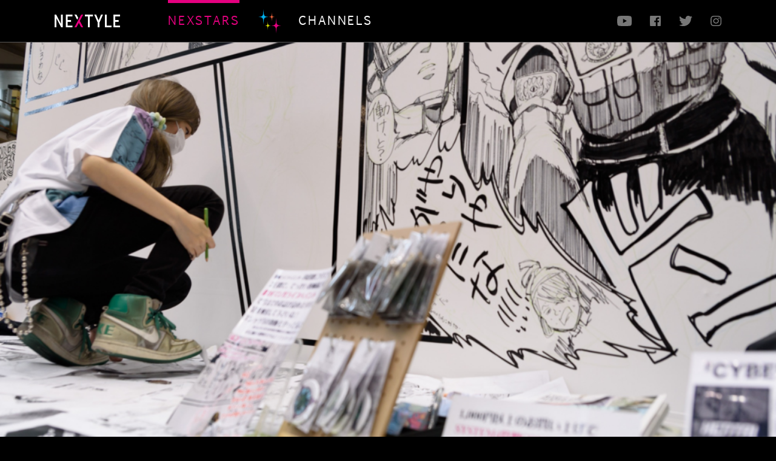

--- FILE ---
content_type: text/html; charset=UTF-8
request_url: https://nextyle.tv/nexstar/shinnosuke_uchida/
body_size: 7726
content:
<!DOCTYPE html>
<html lang="ja">
<head>
<meta charset="UTF-8">
<title>内田慎之介 -NEXTYLE-</title>
<meta http-equiv="X-UA-Compatible" content="IE=edge">
<meta name="viewport" content="width=device-width"/>
<meta name="format-detection" content="telephone=no">
<link rel="shortcut icon" href="/favicon.ico">
<link rel="apple-touch-icon" href="/img/xfavicon300.png.pagespeed.ic.nfQumCw5kQ.webp">
<link rel="stylesheet" href="/css/A.style.css,q20190827.pagespeed.cf.OrpnuD-50G.css">

<!-- Global site tag (gtag.js) - Google Analytics -->
<script async src="https://www.googletagmanager.com/gtag/js?id=UA-89376142-1"></script>
<script>window.dataLayer=window.dataLayer||[];function gtag(){dataLayer.push(arguments);}gtag('js',new Date());gtag('config','UA-89376142-1');</script>

<!-- This site is optimized with the Yoast SEO plugin v11.6 - https://yoast.com/wordpress/plugins/seo/ -->
<meta name="description" content="NEXTYLEでは、日々自分と向き合い、全力で夢の実現に向かって歩むアーティストやクリエイターのことをNEXSTARと呼んでいます。"/>
<link rel="canonical" href="https://nextyle.tv/nexstar/shinnosuke_uchida/"/>
<meta property="og:locale" content="ja_JP"/>
<meta property="og:type" content="article"/>
<meta property="og:title" content="内田慎之介 -NEXTYLE-"/>
<meta property="og:description" content="NEXTYLEでは、日々自分と向き合い、全力で夢の実現に向かって歩むアーティストやクリエイターのことをNEXSTARと呼んでいます。"/>
<meta property="og:url" content="https://nextyle.tv/nexstar/shinnosuke_uchida/"/>
<meta property="og:site_name" content="NEXTYLE"/>
<meta property="og:image" content="https://nextyle.tv/wp-content/uploads/2017/02/uchida_icon3-2.png"/>
<meta property="og:image:secure_url" content="https://nextyle.tv/wp-content/uploads/2017/02/uchida_icon3-2.png"/>
<meta property="og:image:width" content="1000"/>
<meta property="og:image:height" content="1000"/>
<meta name="twitter:card" content="summary_large_image"/>
<meta name="twitter:description" content="NEXTYLEでは、日々自分と向き合い、全力で夢の実現に向かって歩むアーティストやクリエイターのことをNEXSTARと呼んでいます。"/>
<meta name="twitter:title" content="内田慎之介 -NEXTYLE-"/>
<meta name="twitter:site" content="@nextyle_tv"/>
<meta name="twitter:image" content="https://nextyle.tv/wp-content/uploads/2017/02/uchida_icon3-2.png"/>
<meta name="twitter:creator" content="@nextyle_tv"/>
<script type='application/ld+json' class='yoast-schema-graph yoast-schema-graph--main'>{"@context":"https://schema.org","@graph":[{"@type":"WebSite","@id":"https://nextyle.tv/#website","url":"https://nextyle.tv/","name":"NEXTYLE","potentialAction":{"@type":"SearchAction","target":"https://nextyle.tv/?s={search_term_string}","query-input":"required name=search_term_string"}},{"@type":"ImageObject","@id":"https://nextyle.tv/nexstar/shinnosuke_uchida/#primaryimage","url":"https://nextyle.tv/wp-content/uploads/2017/02/uchida_icon3-2.png","width":1000,"height":1000},{"@type":"WebPage","@id":"https://nextyle.tv/nexstar/shinnosuke_uchida/#webpage","url":"https://nextyle.tv/nexstar/shinnosuke_uchida/","inLanguage":"ja","name":"\u5185\u7530\u614e\u4e4b\u4ecb -NEXTYLE-","isPartOf":{"@id":"https://nextyle.tv/#website"},"primaryImageOfPage":{"@id":"https://nextyle.tv/nexstar/shinnosuke_uchida/#primaryimage"},"datePublished":"2017-02-24T15:24:53+00:00","dateModified":"2019-08-13T05:27:41+00:00","description":"NEXTYLE\u3067\u306f\u3001\u65e5\u3005\u81ea\u5206\u3068\u5411\u304d\u5408\u3044\u3001\u5168\u529b\u3067\u5922\u306e\u5b9f\u73fe\u306b\u5411\u304b\u3063\u3066\u6b69\u3080\u30a2\u30fc\u30c6\u30a3\u30b9\u30c8\u3084\u30af\u30ea\u30a8\u30a4\u30bf\u30fc\u306e\u3053\u3068\u3092NEXSTAR\u3068\u547c\u3093\u3067\u3044\u307e\u3059\u3002"}]}</script>
<!-- / Yoast SEO plugin. -->

<link rel='dns-prefetch' href='//s.w.org'/>
		<script type="text/javascript">window._wpemojiSettings={"baseUrl":"https:\/\/s.w.org\/images\/core\/emoji\/12.0.0-1\/72x72\/","ext":".png","svgUrl":"https:\/\/s.w.org\/images\/core\/emoji\/12.0.0-1\/svg\/","svgExt":".svg","source":{"concatemoji":"https:\/\/nextyle.tv\/wp-includes\/js\/wp-emoji-release.min.js?ver=5.2.2"}};!function(a,b,c){function d(a,b){var c=String.fromCharCode;l.clearRect(0,0,k.width,k.height),l.fillText(c.apply(this,a),0,0);var d=k.toDataURL();l.clearRect(0,0,k.width,k.height),l.fillText(c.apply(this,b),0,0);var e=k.toDataURL();return d===e}function e(a){var b;if(!l||!l.fillText)return!1;switch(l.textBaseline="top",l.font="600 32px Arial",a){case"flag":return!(b=d([55356,56826,55356,56819],[55356,56826,8203,55356,56819]))&&(b=d([55356,57332,56128,56423,56128,56418,56128,56421,56128,56430,56128,56423,56128,56447],[55356,57332,8203,56128,56423,8203,56128,56418,8203,56128,56421,8203,56128,56430,8203,56128,56423,8203,56128,56447]),!b);case"emoji":return b=d([55357,56424,55356,57342,8205,55358,56605,8205,55357,56424,55356,57340],[55357,56424,55356,57342,8203,55358,56605,8203,55357,56424,55356,57340]),!b}return!1}function f(a){var c=b.createElement("script");c.src=a,c.defer=c.type="text/javascript",b.getElementsByTagName("head")[0].appendChild(c)}var g,h,i,j,k=b.createElement("canvas"),l=k.getContext&&k.getContext("2d");for(j=Array("flag","emoji"),c.supports={everything:!0,everythingExceptFlag:!0},i=0;i<j.length;i++)c.supports[j[i]]=e(j[i]),c.supports.everything=c.supports.everything&&c.supports[j[i]],"flag"!==j[i]&&(c.supports.everythingExceptFlag=c.supports.everythingExceptFlag&&c.supports[j[i]]);c.supports.everythingExceptFlag=c.supports.everythingExceptFlag&&!c.supports.flag,c.DOMReady=!1,c.readyCallback=function(){c.DOMReady=!0},c.supports.everything||(h=function(){c.readyCallback()},b.addEventListener?(b.addEventListener("DOMContentLoaded",h,!1),a.addEventListener("load",h,!1)):(a.attachEvent("onload",h),b.attachEvent("onreadystatechange",function(){"complete"===b.readyState&&c.readyCallback()})),g=c.source||{},g.concatemoji?f(g.concatemoji):g.wpemoji&&g.twemoji&&(f(g.twemoji),f(g.wpemoji)))}(window,document,window._wpemojiSettings);</script>
		<style type="text/css">img.wp-smiley,img.emoji{display:inline!important;border:none!important;box-shadow:none!important;height:1em!important;width:1em!important;margin:0 .07em!important;vertical-align:-.1em!important;background:none!important;padding:0!important}</style>
	<link rel='stylesheet' id='wp-block-library-css' href='https://nextyle.tv/wp-includes/css/dist/block-library/style.min.css?ver=5.2.2' type='text/css' media='all'/>
<link rel='https://api.w.org/' href='https://nextyle.tv/wp-json/'/>
<link rel="EditURI" type="application/rsd+xml" title="RSD" href="https://nextyle.tv/xmlrpc.php?rsd"/>
<link rel="wlwmanifest" type="application/wlwmanifest+xml" href="https://nextyle.tv/wp-includes/wlwmanifest.xml"/> 
<meta name="generator" content="WordPress 5.2.2"/>
<link rel='shortlink' href='https://nextyle.tv/?p=455'/>
<link rel="alternate" type="application/json+oembed" href="https://nextyle.tv/wp-json/oembed/1.0/embed?url=https%3A%2F%2Fnextyle.tv%2Fnexstar%2Fshinnosuke_uchida%2F"/>
<link rel="alternate" type="text/xml+oembed" href="https://nextyle.tv/wp-json/oembed/1.0/embed?url=https%3A%2F%2Fnextyle.tv%2Fnexstar%2Fshinnosuke_uchida%2F&#038;format=xml"/>
</head>
<body>
<div class="l-body">
	<header class="l-header">
		<div class="l-header__inner">
			<!-- ヘッダーロゴは、トップページのみh1／下層ページはaタグ -->

			<h1 class="header-logo"><a href="/"><img src="[data-uri]" srcset="/img/xlogo.png.pagespeed.ic.O5eJ3KKmF4.webp 1x, /img/xlogo,402x.png.pagespeed.ic.ADgeNh57rU.webp 2x" alt="NEXTYLE -ネクスタイル-"></a></h1>

			<a href="#" class="sp-menu-btn"><span>メニューを開く</span><span></span><span></span></a>
			<nav class="l-navi" aria-label="メインメニュー">
				<div class="globalnavi">
					<ul class="globalnavi-main">
												<li class="globalnavi-main__item sp-only"><a href="/">HOME</a></li>
						<li class="globalnavi-main__item is-current-pink"><a href="/nexstar/">NEXSTARS</a></li>
						<li class="globalnavi-main__item"><a href="/channel/">CHANNELS</a></li>
					</ul>
					<ul class="globalnavi-sns">
						<li class="globalnavi-sns__item globalnavi-sns__item--youtube"><a href="https://www.youtube.com/channel/UCoRwscB4sxGbDVzU3HSEcrg" target="_blank"><img src="/img/icon_youtube_sp.svg" class="change-img" alt="youtube"></a></li>
						<li class="globalnavi-sns__item globalnavi-sns__item--facebook"><a href="https://www.facebook.com/nextyle/" target="_blank"><img src="/img/icon_facebook_sp.svg" class="change-img" alt="facebook"></a></li>
						<li class="globalnavi-sns__item globalnavi-sns__item--twitter"><a href="https://twitter.com/nextyle_tv" target="_blank"><img src="/img/icon_twitter_sp.svg" class="change-img" alt="twitter"></a></li>
						<li class="globalnavi-sns__item globalnavi-sns__item--instagram"><a href="https://www.instagram.com/nextyle.tv/" target="_blank"><img src="/img/icon_instagram_sp.svg" class="change-img" alt="instagram"></a></li>
					</ul>
				</div>
			</nav>
		</div>
	</header><div class="content-4">
    <div class="eyecatch">
        <img src="https://nextyle.tv/wp-content/uploads/2018/09/uchida_TOP3.png" alt="">
    </div>
    <div class="l-wrapper">
        <div class="nexster-head">
                            <p class="cat-name cat-name--pink">Manga Live Painter</p>
                        <h1 class="list-title list-title--lg">内田慎之介</h1>
            <p class="list-info"></p>
        </div>

        <div class="nexster-main">
            <h2 class="heading-2 heading-2--pink heading-2--normal"><span>可能性を具現化させること その意識は自分を成長させる</span></h2>
            <div class="textbox textbox--pink textbox--type2">
                <div class="textbox__inner">
                    <p><strong>Manga Live Painter &#8211; 内田慎之介</strong></p>
<p>「マンガ家」から「マンガライブペインター」という独自の世界観を創造し、読者をオーディエンスという視点に誘う、まさに「体感するマンガ」を創り出した内田慎之介！その独創性はとどまることを知らない。先駆者として一歩を踏み出した内田慎之介はまさに道なき道を作り出すが故の産みの苦しみを味わっているのも事実である。パフォーマンスとして成立させる為の制作時間などそれらを作り出すレギュレーションそのものを作り出していかなければならない。それらの意識は日に日に高まる。クラブなどのイベントではボディペインターとしても表現の場を膨らませ、2Dでも3Dであっても内田慎之介が打ち出す世界観に全くのブレは無い。作品の世界観に生きる内田慎之介の脳内テンションに漲るエネルギーの素は自身の「経験」だ。全ての体験が作品のモチーフになっている。つまり自身の体験で感じた「その瞬間」をマンガライブパフォーマンスで全開に表現する。目の前の大きなボードに「マンガ」といった作品で描かれていく内田慎之介の「体験」はリアルでありマンガというバーチャルな世界観で映し出される。自身の感情がパネルに描かれたコマ枠の中に現れていく様子を見ていると、目の前の内田慎之介そのもののセリフであり、アクションに見えてくる。今では海外でもパフォーマンスを行うようになった内田慎之介。もちろん「ジャパンアニメーション」や「MANGA」が賑わう昨今では海外のフリークたちからは憧れの的。「マンガライブペインター」は新たなアーティストの表現手法としてはこれからどんどん出てくるだろう。そんな彼らを導いていくのも先駆者である内田慎之介の担うべき世界への一歩かもしれない。いつの日か世界大会としてマンガライブペインターたちが活躍し、それらの作品からアニメーション化やドラマ化さらには映画化、近年のアプローチであれば2.5次元化といったミュージカルなども夢ではなくなるであろう。その時、内田慎之介が担って来たチャレンジが「形」となった瞬間かもしれない。</p>
                </div>
            </div>
        </div>
    </div>
</div>
<!-- ▼▼ CHANNELS(青) ▼▼ -->
<div class="content-1">
    <div class="l-wrapper">
        <h2 class="heading-1"><img src="/img/hd_episodes.svg" alt="EPISODES"></h2>
        <div class="list-type-3 slick-theme-blue">
            <!-- ▼ loop ▼ -->
                            <a href="https://nextyle.tv/episode/uchida-episode002/" class="list-type-2__item list-type-2__item--sm">
                    <div class="list-type-2__image">
                        <img src="https://nextyle.tv/wp-content/uploads/2019/07/thumbnail_0104_32_Shinnosuke-Uchida_EP2.png" alt="">
                    </div>
                    <div class="overview list-type-2__main">
                        <div class="overview__head">
                                                            <p class="cat-name cat-name--blue">Episodes</p>
                                                        <p class="list-title">内田慎之介</p>
                        </div>
                        <p class="number-label number-label--blue">EPISODE002</p>
                        <div class="list-type-2__text">
                                                        <p>多くのライブペインターが存在する中、「マンガ」そのものをライブペイントで創り出すマンガライブペインター内田慎之介は、つい...</p>
                        </div>
                        <div class="list-info">
                            <p class="list-info__area"></p>
                            <p class="list-info__date">2018.09.21</p>
                        </div>
                    </div>
                </a>
                           <a href="https://nextyle.tv/episode/shinnosuke_uchida-episode001/" class="list-type-2__item list-type-2__item--sm">
                    <div class="list-type-2__image">
                        <img src="https://nextyle.tv/wp-content/uploads/2019/07/thumbnail_0105_32_Shinnosuke-Uchida_EP1.png" alt="">
                    </div>
                    <div class="overview list-type-2__main">
                        <div class="overview__head">
                                                            <p class="cat-name cat-name--blue">Episodes</p>
                                                        <p class="list-title">内田慎之介</p>
                        </div>
                        <p class="number-label number-label--blue">EPISODE001</p>
                        <div class="list-type-2__text">
                                                        <p>「初めて見た！と言われるのが嬉しい」と愛らしい笑顔で語ってくれたのは「マンガライブペインター」の内田慎之介だ。「見てもら...</p>
                        </div>
                        <div class="list-info">
                            <p class="list-info__area"></p>
                            <p class="list-info__date">2017.02.25</p>
                        </div>
                    </div>
                </a>
                        <!-- ▲ loop ▲ -->
        </div>
    </div>
</div>
<!-- ▲▲ CHANNELS(青) ▲▲ -->


	<div class="about">
		<div class="about__inner">
			<p class="about__heading"><img src="[data-uri]" srcset="/img/xlogo.png.pagespeed.ic.O5eJ3KKmF4.webp 1x, /img/xlogo,402x.png.pagespeed.ic.ADgeNh57rU.webp 2x" alt="NEXTYLE -ネクスタイル-"></p>
			<p class="about__text">自分創造メディア 「NEXTYLE」<br>NEXTYLEは時代を創造するグローバルクリエイターたちの「スタイル」を共有する空間。<br>NEXTYLE は、日々自分と向き合い、全力で夢の実現に向かって歩む<br class="pc-only">アーティストやクリエイターの満ち溢れる情熱にフォーカスを当て、<br class="pc-only">彼らの「今」、そしてこれからの「ビジョン」を映像コンテンツとして映し、ユーザーの皆さんに届けます。</p>
			<ul class="about__link">
				<li class="about__link__item"><a href="/nexstar/">NEXSTARS</a></li>
				<li class="about__link__item"><a href="/channel/">CHANNELS</a></li>
			</ul>
		</div>
		<a href="#top" class="pagetop"><img src="/img/icon_arrow_t_pink.svg" alt="ページ上部へ"></a>
	</div>
	<footer class="l-footer">
		<div class="l-footer__inner">
			<div class="footer-link">
				<ul class="footer-link__navi">
					<li class="footer-link__item">
						<a href="/privacy-policy/">PRIVACY POLICY</a>
					</li>
					<li class="footer-link__item">
						<a href="https://www.froi.jp/">運営会社</a>
					</li>
				</ul>
			</div>
			<p class="copyright">COPYRIGHT &copy; 2020 FROI All rights reserved.</p>
		</div>
	</footer>
</div>
<script src="/js/jquery-2.2.4.min.js.pagespeed.jm.pJg2D_p7ze.js"></script>
<script src="/js/slick.min.js+ofi.min.js+clipboard.min.js+common.js.pagespeed.jc.IvcCUXscio.js"></script><script>eval(mod_pagespeed_s1mKdTeuWx);</script>
<script>eval(mod_pagespeed_vTDhnUiCpj);</script>
<script>eval(mod_pagespeed_9eiHF$cf19);</script>
<script>eval(mod_pagespeed_OCyqVs7917);</script>
<script type='text/javascript' src='https://nextyle.tv/wp-includes/js/wp-embed.min.js?ver=5.2.2'></script>
</body>
</html>

--- FILE ---
content_type: text/css
request_url: https://nextyle.tv/css/A.style.css,q20190827.pagespeed.cf.OrpnuD-50G.css
body_size: 7321
content:
@font-face{font-family:'Euphemia-UCAS';src:url(../font/Euphemia-UCAS.ttf.woff) format("woff") , url(../font/Euphemia-UCAS.ttf.svg#Euphemia-UCAS) format("svg") , url(../font/Euphemia-UCAS.ttf.eot) , url(../font/Euphemia-UCAS.ttf.eot?#iefix) format("embedded-opentype");font-weight:normal;font-style:normal}html,body,div,span,applet,object,iframe,h1,h2,h3,h4,h5,h6,p,blockquote,pre,a,abbr,acronym,address,big,cite,code,del,dfn,em,img,ins,kbd,q,s,samp,small,strike,strong,sub,sup,tt,var,b,u,i,center,dl,dt,dd,ol,ul,li,fieldset,form,label,legend,table,caption,tbody,tfoot,thead,tr,th,td,article,aside,canvas,details,embed,figure,figcaption,footer,header,hgroup,menu,nav,output,ruby,section,summary,time,mark,audio,video{margin:0;padding:0;border:0;font-size:100%;font:inherit;vertical-align:baseline;-webkit-box-sizing:border-box;box-sizing:border-box}article,aside,details,figcaption,figure,footer,header,hgroup,menu,nav,section,main{display:block}body{line-height:1}ol,ul{list-style:none}blockquote,q{quotes:none}blockquote:before,blockquote:after,q:before,q:after{content:'';content:none}table{border-collapse:collapse;border-spacing:0}.text-align-center{text-align:center}.text-align-right{text-align:right}.display-block{display:block}.hidden{display:none!important;visibility:hidden}.clearfix:before,.clearfix:after{content:"";display:table}.clearfix:after{clear:both}.clear{clear:both}.sp-only{display:none!important}.sp-only-2{display:none!important}.pc-only{display:block!important}.pc-only-2{display:inline-block!important}.bold{font-weight:bold}.mb0{margin-bottom:0!important}html{font-size:62.5%}body{background:#000;color:#fff;font-family:"游ゴシック体","Yu Gothic",YuGothic,Hiragino\ Sans,"ヒラギノ角ゴシック",Hiragino\ Kaku\ Gothic\ ProN,"ヒラギノ角ゴ ProN W3","メイリオ",Meiryo,Osaka,"ＭＳ Ｐゴシック","MS PGothic",sans-serif;font-size:1.4rem}a{color:inherit;text-decoration:none}img{max-width:100%;height:auto}.l-body{padding-top:45px;overflow-x:hidden}.l-body.is-fixed{position:fixed;width:100%}.l-header{position:fixed;top:0;left:0;width:100%;height:45px;border-bottom:1px solid #555;z-index:2000;background:#000}.l-header__inner{width:100%;height:100%}.l-footer{background:#222;padding:24px 0 35px}.l-wrapper{position:relative;margin-left:auto;margin-right:auto;width:calc(100% - 30px)}.l-wrapper-pc{position:relative;margin-left:auto;margin-right:auto}.l-wrapper-sm{position:relative;margin-left:auto;margin-right:auto;width:calc(100% - 74px)}.l-flex-sb{max-width:680px;margin-left:auto;margin-right:auto}.l-col-3-2{margin-bottom:54px}.header-logo{display:block;position:absolute;top:50%;left:50%;-webkit-transform:translate(-50%,-50%);-ms-transform:translate(-50%,-50%);transform:translate(-50%,-50%);width: calc(215px / 2)}.header-logo a{display:block}.header-logo img{display:block}.globalnavi{font-size:2.0rem;font-family:"Euphemia-UCAS",sans-serif;letter-spacing:.14em;background:#000;width:100%;padding:40px 0 60px}.globalnavi-main__item{text-align:center;width:100%}.globalnavi-main__item a{display:block;padding:15px 0}.globalnavi-main__item.is-current-pink{color:#e4007f}.globalnavi-main__item.is-current-pink a:before{background:#e4007f}.globalnavi-main__item.is-current-blue{color:#00afec}.globalnavi-main__item.is-current-blue a:before{background:#00afec}.globalnavi-sns{display:-webkit-box;display:-ms-flexbox;display:flex;-webkit-box-pack:center;-ms-flex-pack:center;justify-content:center;padding-top:47px}.globalnavi-sns__item{margin:0 7px 0}.globalnavi-sns__item a{border-radius:50%;background:#fff;display:-webkit-box;display:-ms-flexbox;display:flex;-webkit-box-align:center;-ms-flex-align:center;align-items:center;-webkit-box-pack:center;-ms-flex-pack:center;justify-content:center;width:35px;height:35px;overflow:hidden;text-align:center}.globalnavi-sns__item img{width:16px}.globalnavi-sns__item--twitter img{width:18px}.globalnavi-sns__item--youtube img{width:18px}.footer-link{display:-webkit-box;display:-ms-flexbox;display:flex;-webkit-box-align:center;-ms-flex-align:center;align-items:center;-webkit-box-pack:justify;-ms-flex-pack:justify;justify-content:space-between;-ms-flex-wrap:wrap;flex-wrap:wrap}.footer-link__company{display:block;padding-left:25px;margin-bottom:16px}.footer-link__navi{display:-webkit-box;display:-ms-flexbox;display:flex;margin-bottom:16px}.footer-link__item{position:relative;text-align:center}.footer-link__item:not(:last-child):before {content:"";background:#555;width:1px;height:20px;display:block;position:absolute;top:0;right:0}.footer-link__item a{display:block;padding:3px 22px}.pagetop{position:absolute;top:24px;right:16px;display:block;width:21px;height:40px}.copyright{font-size:1.0rem;text-align:center;letter-spacing:.06em}.overview{background:#222;padding:17px 19px 20px;position:relative}.overview__head{display:-webkit-box;display:-ms-flexbox;display:flex;-webkit-box-align:center;-ms-flex-align:center;align-items:center;-webkit-box-pack:justify;-ms-flex-pack:justify;justify-content:space-between;padding:0 0 9px}.overview__head--left{-webkit-box-pack:start;-ms-flex-pack:start;justify-content:flex-start}.cat-name{font-size:1.0rem;letter-spacing:.04em;margin-right:1em}.cat-name--pink{color:#e4007f;text-shadow:transparent 0 0 0 , #e4007f 0 0 0}.cat-name--blue{color:#00afec;text-shadow:transparent 0 0 0 , #00afec 0 0 0}.cat-name--orange{color:#eb623b;text-shadow:transparent 0 0 0 , #eb623b 0 0 0}.cat-name--yellow{color:#d6de00;text-shadow:transparent 0 0 0 , #d6de00 0 0 0}.cat-name--bold{font-weight:bold;text-shadow:none}.list-title{font-size:1.25rem;line-height:1.4;font-weight:bold;letter-spacing:.02em}.list-title--sm{margin-top:10px;font-size:1.15rem}.list-title--xsm{margin-top:10px;font-size:1.15rem}.list-title--lg{font-size:1.8rem;padding:8px 0;letter-spacing:.1em}.list-title--mb{margin-bottom:5px}.list-title--wide{font-size:1.5rem}.number-label{padding:3px 10px 2px;text-align:right;font-weight:bold;font-size:1.15rem;letter-spacing:.08em;margin-bottom:8px;color:#222}.number-label--pink{background:#e4007f}.number-label--blue{background:#00afec}.number-label--orange{background:#eb623b}.number-label--yellow{background:#d6de00}.list-info{color:#777;font-size:1.0rem}.list-info:before,.list-info:after{content:"";display:table}.list-info:after{clear:both}.list-info__area{float:left}.list-info__date{float:right}.content-1{padding:70px 0 50px}.content-2{padding:37px 0 0}.content-3{padding:70px 0 50px}.content-4{margin-bottom:60px}.content-5{border-top:1px solid #777;padding:24px 0 0;margin-bottom:50px}.content-6{padding:45px 0 50px;margin-top:40px;border-top:1px solid #777}.heading-1{font-weight:bold;font-size:17vw;font-family:"Euphemia-UCAS",sans-serif;color:#000;margin-bottom:-2.6vw;width:100%}.heading-1 img{height:55px;display:block;margin-left:auto;margin-right:auto}.heading-1--first{margin-top:50px}.heading-1--lg{width:100vw;margin-left:-15px}.heading-1--sm img{width:auto;height:55px}.heading-2{font-family:"Euphemia-UCAS",sans-serif;font-weight:bold;font-size:2.2rem;letter-spacing:.14em;position:relative;margin-bottom:24px}.heading-2:before{content:"";width:calc(100vw - 15px);height:3px;position:absolute;top:50%;left:0;display:block;-webkit-transform:translateY(-50%);-ms-transform:translateY(-50%);transform:translateY(-50%)}.heading-2 span{display:inline-block;background:#000;position:relative;padding:0 .5em 0 .5em}.heading-2--normal{font-size:1.6rem;margin-bottom:20px}.heading-2--normal:before{width:100%}.heading-2--normal span{padding-left:0}.heading-2--yellow{color:#d6de00}.heading-2--yellow:before{background:#d6de00}.heading-2--pink{color:#e4007f}.heading-2--pink:before{background:#e4007f}.heading-3{font-weight:bold;font-size:2.0rem;text-align:center;letter-spacing:.1em;margin-bottom:30px}.heading-3:before{content:"";margin:0 .3em -.2em -.3em;display:inline-block;width:3px;height:50px;-webkit-transform:rotate(45deg);-ms-transform:rotate(45deg);transform:rotate(45deg)}.heading-3--blue{color:#00afec}.heading-3--blue:before{background:#00afec}.heading-4{color:#fff;margin-bottom:15px}.heading-4__en{font-size:1.0rem;text-shadow:transparent 0 0 0 , rgba(255,255,255,.7) 0 0 0;margin-bottom:10px;letter-spacing:.08em;display:block}.heading-4__jp{font-size:1.8rem;font-weight:bold;letter-spacing:.1em}.heading-5{font-size:1.4rem;font-weight:bold;letter-spacing:.04em;margin-bottom:11px;padding-top:10px}.heading-6{position:relative;font-weight:bold;font-size:2.0rem;line-height:1.5;text-align:center;letter-spacing:.1em;margin-bottom:0}.button-blue{background-image:-webkit-gradient(linear,left top,right top,from(transparent),to(rgba(0,222,0,.5)));background-image:-webkit-linear-gradient(left,transparent,rgba(0,222,0,.5));background-image:-o-linear-gradient(left,transparent,rgba(0,222,0,.5));background-image:linear-gradient(90deg,transparent,rgba(0,222,0,.5));background-color:#00afec;width:240px;height:45px;display:-webkit-box;display:-ms-flexbox;display:flex;-webkit-box-align:center;-ms-flex-align:center;align-items:center;-webkit-box-pack:center;-ms-flex-pack:center;justify-content:center;font-size:1.25rem;font-weight:bold;margin-left:auto;margin-right:auto}.button-blue--mt{margin-top:30px}.textbox{text-shadow:transparent 0 0 0 , rgba(255,255,255,.7) 0 0 0;position:relative}.textbox:before{content:"";display:block;position:absolute;top:0;left:0;width:100%;height:100%}.textbox--orange:before{background-image:-webkit-gradient(linear,left top,right top,from(transparent),to(rgba(214,222,0,.5)));background-image:-webkit-linear-gradient(left,transparent,rgba(214,222,0,.5));background-image:-o-linear-gradient(left,transparent,rgba(214,222,0,.5));background-image:linear-gradient(90deg,transparent,rgba(214,222,0,.5));background-color:#eb623b}.textbox--green:before{background-image:-webkit-gradient(linear,left top,right top,from(transparent),to(rgba(0,175,236,.5)));background-image:-webkit-linear-gradient(left,transparent,rgba(0,175,236,.5));background-image:-o-linear-gradient(left,transparent,rgba(0,175,236,.5));background-image:linear-gradient(90deg,transparent,rgba(0,175,236,.5));background-color:#d6de00}.textbox--blue:before{background-image:-webkit-gradient(linear,left top,right top,from(transparent),to(rgba(0,222,0,.5)));background-image:-webkit-linear-gradient(left,transparent,rgba(0,222,0,.5));background-image:-o-linear-gradient(left,transparent,rgba(0,222,0,.5));background-image:linear-gradient(90deg,transparent,rgba(0,222,0,.5));background-color:#00afec}.textbox--pink:before{background-image:-webkit-gradient(linear,left top,right top,from(transparent),to(rgba(214,222,0,.5)));background-image:-webkit-linear-gradient(left,transparent,rgba(214,222,0,.5));background-image:-o-linear-gradient(left,transparent,rgba(214,222,0,.5));background-image:linear-gradient(90deg,transparent,rgba(214,222,0,.5));background-color:#e4007f}.textbox__inner{position:relative}.textbox--type1{font-size:1.35rem;line-height:2.4;padding:24px 26px 30px;margin:-65px 0 40px}.textbox--type2{padding:16px 20px;font-size:1.2rem;line-height:2.4;letter-spacing:.06em}.textbox a{text-decoration:underline}.textbox a:hover{text-decoration:none}.list-type-1__item{position:relative;display:block}.list-type-1__image{overflow:hidden;position:relative}.list-type-1__main{width:calc(100% - 30px);margin:-15px auto 0}.list-type-1__text{font-size:1.15rem;letter-spacing:.06em;line-height:1.6;margin-bottom:9px}.list-type-2 .slick-list{overflow:visible}.list-type-2__item{width:calc(100vw - 55px);padding:0 10px;display:block}.list-type-2__image{overflow:hidden;position:relative}.list-type-2__text{font-size:1.15rem;letter-spacing:.06em;line-height:1.6;margin-bottom:7px}.list-type-3{margin-left:auto;margin-right:auto}.list-type-3 .slick-list{overflow:visible}.list-type-4{width:calc(100% - 45px);margin-left:auto;margin-right:auto}.list-type-4--pc-flex{display:-webkit-box;display:-ms-flexbox;display:flex;-ms-flex-wrap:wrap;flex-wrap:wrap}.list-type-4__item{display:block;margin-bottom:10px}.list-type-4__item--lg{margin-bottom:30px}.list-type-4__head{display:-webkit-box;display:-ms-flexbox;display:flex;background:#222;margin-bottom:5px}.list-type-4__head--white{background:#fff;color:#000}.list-type-4__image{width:48.4%}.list-type-4__image img{display:block}.list-type-4__overview{width:51.6%;display:-webkit-box;display:-ms-flexbox;display:flex;-webkit-box-align:start;-ms-flex-align:start;align-items:flex-start;-webkit-box-pack:center;-ms-flex-pack:center;justify-content:center;-webkit-box-orient:vertical;-webkit-box-direction:normal;-ms-flex-direction:column;flex-direction:column;padding:10px}.list-type-4__main{background:#222;padding:10px}.list-type-4__main--no-bg{background:none}.list-type-4__text{font-size:1.0rem;line-height:1.3;letter-spacing:.08em;margin-bottom:8px}.list-type-1col{display:-webkit-box;display:-ms-flexbox;display:flex;-webkit-box-pack:center;-ms-flex-pack:center;justify-content:center}.about{position:relative;border-top:1px solid #555;padding:30px 0 22px}.about__heading{text-align:center;margin-bottom:22px}.about__heading img{width:108px}.about__inner{width:calc(100% - 50px);color:#999;margin:0 auto}.about__text{font-size:1.2rem;line-height:1.9;letter-spacing:.08em;margin-bottom:13px}.about__link{display:-webkit-box;display:-ms-flexbox;display:flex;width:calc(100vw - 10px);margin-left:-20px}.about__link__item{text-align:center;width:50%;color:#fff;font-family:"Euphemia-UCAS",sans-serif;font-size:2.0rem;letter-spacing:.14em;position:relative}.about__link__item a{display:block;padding:15px 0}.about__link__item:not(:last-child):after {position:absolute;top:50%;right:0;-webkit-transform:translate(50%,-50%);-ms-transform:translate(50%,-50%);transform:translate(50%,-50%);content:"";display:block;width:38px;height:40px;background: url(../img/icon_bright.png) no-repeat center/contain}.nexster-list{position:relative;margin-bottom:51px}.nexster-list__cel{margin-bottom:15px}.nexster-list__heading{width:100%;height:100px;display:-webkit-box;display:-ms-flexbox;display:flex;-webkit-box-align:center;-ms-flex-align:center;align-items:center;-webkit-box-pack:center;-ms-flex-pack:center;justify-content:center;opacity:.9}.nexster-list__heading img{height:35px}.nexster-list__heading--orange{background-image:-webkit-gradient(linear,left top,right top,from(transparent),to(rgba(214,222,0,.5)));background-image:-webkit-linear-gradient(left,transparent,rgba(214,222,0,.5));background-image:-o-linear-gradient(left,transparent,rgba(214,222,0,.5));background-image:linear-gradient(90deg,transparent,rgba(214,222,0,.5));background-color:#eb623b}.nexster-list__heading--green{background-image:-webkit-gradient(linear,left top,right top,from(transparent),to(rgba(0,175,236,.5)));background-image:-webkit-linear-gradient(left,transparent,rgba(0,175,236,.5));background-image:-o-linear-gradient(left,transparent,rgba(0,175,236,.5));background-image:linear-gradient(90deg,transparent,rgba(0,175,236,.5));background-color:#d6de00}.nexster-list__heading--blue{background-image:-webkit-gradient(linear,left top,right top,from(transparent),to(rgba(0,222,0,.5)));background-image:-webkit-linear-gradient(left,transparent,rgba(0,222,0,.5));background-image:-o-linear-gradient(left,transparent,rgba(0,222,0,.5));background-image:linear-gradient(90deg,transparent,rgba(0,222,0,.5));background-color:#00afec}.nexster-list__heading--pink{background-image:-webkit-gradient(linear,left top,right top,from(transparent),to(rgba(214,222,0,.5)));background-image:-webkit-linear-gradient(left,transparent,rgba(214,222,0,.5));background-image:-o-linear-gradient(left,transparent,rgba(214,222,0,.5));background-image:linear-gradient(90deg,transparent,rgba(214,222,0,.5));background-color:#e4007f}.nexster-list__front{display:-webkit-box;display:-ms-flexbox;display:flex;background:#fff;color:#000}.nexster-list__item{position:relative;display:block}.nexster-list__image{width:42%}.nexster-list__image img{display:block}.nexster-list__main{width:58%;display:-webkit-box;display:-ms-flexbox;display:flex;-webkit-box-orient:vertical;-webkit-box-direction:normal;-ms-flex-direction:column;flex-direction:column;-webkit-box-pack:center;-ms-flex-pack:center;justify-content:center;padding:10px 13px}.nexster-list__detail{position:absolute;top:0;left:0;width:100%;height:100%;background:#fff;color:#000;opacity:0;-webkit-transition:.3s;-o-transition:.3s;transition:.3s}.eyecatch{position:relative;display:block}.eyecatch>img{display:block;width:100%}.eyecatch--channeltop{overflow:hidden;height:56.25vw}.eyecatch--channeltop img{width:100%;height:100%;-o-object-fit:cover;object-fit:cover;font-family:'object-fit: cover;'}.eyecatch--channelview{margin-bottom:14px}.eyecatch--youtube{position:relative}.eyecatch--youtube:before{content:"";width:100%;padding-top:56.25%;display:block}.eyecatch--youtube iframe{position:absolute;top:0;left:0;width:100%;height:100%}.sns-share{padding-top:24px;display:-webkit-box;display:-ms-flexbox;display:flex;-webkit-box-align:center;-ms-flex-align:center;align-items:center;-webkit-box-pack:end;-ms-flex-pack:end;justify-content:flex-end}.sns-share__item{position:relative;margin-left:25px}.sns-share__item--facebook img{width:24px}.sns-share__item--twitter img{width:28px}.sns-share__item--copy button{border:none;background:none;width:auto;padding:0;outline:none;cursor:pointer}.sns-share__item--copy img{width:21px}.js-copy-finish{display:none;position:absolute;top:40px;right:-12px;width:165px;padding:5px 0;text-align:center;color:#777;border:1px solid #777;border-radius:3px}.js-copy-finish:before,.js-copy-finish:after{content:"";display:block;width:0;height:0;position:absolute;top:-8px;right:16px;border-left:6px solid transparent;border-right:6px solid transparent}.js-copy-finish:before{border-bottom:8px solid #777}.js-copy-finish:after{border-bottom:8px solid #222;margin-top:2px}.nexster-head{padding:46px 0 35px}.lead{position:relative;background: url(../img/bg_hd_channels_sp.jpg) no-repeat center/cover;text-align:center;position:relative;padding:27px 0 32px;margin-bottom:50px}.lead:before,.lead:after{position:absolute;top:50%;left:50%;-webkit-transform:translate(-50%,-50%);-ms-transform:translate(-50%,-50%);transform:translate(-50%,-50%);content:"";display:block}.lead:before{border-top:1px solid #fff;border-bottom:1px solid #fff;width:calc(100% - 42px);height:calc(100% - 22px)}.lead:after{border-left:1px solid #fff;border-right:1px solid #fff;width:calc(100% - 22px);height:calc(100% - 42px)}.lead__heading{font-size:1.8rem;line-height:2;letter-spacing:.12em;font-weight:bold;margin-bottom:3px;text-shadow:transparent 0 0 0 , rgba(255,255,255,.7) 0 0 0}.lead__text{font-size:1.2rem;line-height:2.1;letter-spacing:.08em}.channel-logo{width:95px;display:block;position:relative;margin:0 auto 18px}.channel-logo img{width:100%;display:block}.paging{text-align:center;color:#00afec;margin:10px 0 50px;position:relative}.paging .page-numbers{width:30px;height:30px;border-radius:50%;display:-webkit-inline-box;display:-ms-inline-flexbox;display:inline-flex;-webkit-box-align:center;-ms-flex-align:center;align-items:center;-webkit-box-pack:center;-ms-flex-pack:center;justify-content:center;font-size:1.5rem;font-weight:bold;margin:0 1px}.paging .page-numbers.current{background:#00afec;color:#fff}.paging .page-numbers.prev,.paging .page-numbers.next{border:2px solid #00afec;position:absolute;top:0}.paging .page-numbers.prev img,.paging .page-numbers.next img{width:15px;display:block}.paging .page-numbers.prev{left:10px}.paging .page-numbers.next{right:10px}.channel-overview{margin:0 0 62px;background:#222;padding:24px 20px 40px}.channel-overview__content{padding:8px 0 30px;font-size:1.2rem;line-height:2.4;letter-spacing:.06em}.channel-overview__content a{text-decoration:underline}.channel-overview__content a:hover{text-decoration:none}.privacypolicy{background:#222;padding:24px 20px 18px;margin:15px 0 30px;color:#999}.privacypolicy__item{margin-bottom:28px}.privacypolicy__item:last-child{margin-bottom:0}.privacypolicy__text{font-size:1.2rem;line-height:2.4;letter-spacing:.06em}.privacypolicy__text ul li{padding-left:2em;text-indent:-1em}.privacypolicy__text ul li:before{content:"・"}.privacypolicy__indent{display:block;padding-left:1em}.notfound{text-align:center;padding:148px 0}.notfound__heading{margin-bottom:10px}.notfound__heading img{height:39px}.notfound__text-1{font-size:1.5rem;line-height:2;font-weight:bold;margin-bottom:-4px;letter-spacing:.1em}.notfound__text-2{font-size:1.15rem;line-height:2.45;letter-spacing:.08em;margin-bottom:30px;text-shadow:transparent 0 0 0 , rgba(255,255,255,.7) 0 0 0}.notfound__link{text-decoration:underline;font-size:1.2rem;text-shadow:transparent 0 0 0 , rgba(255,255,255,.7) 0 0 0}.notfound__link:hover{text-decoration:none}.the_content{font-size:1.4rem;line-height:2;letter-spacing:.05em}.the_content a{color:#e1007f;text-decoration:underline}.the_content a:hover{text-decoration:none}.the_content h2{font-size:2.2rem;line-height:1.5;letter-spacing:.1em;margin-top:54px;margin-bottom:12px}.the_content h3{font-size:1.6rem;line-height:1.5;letter-spacing:.1em;margin-top:30px;margin-bottom:15px}.the_content img{width:100%;height:auto;margin-bottom:20px}.the_content strong{font-weight:bold}.the_content i,.the_content em{font-style:italic}.the_content ul li{padding-left:10px;text-indent:-10px}.the_content ul li:before{content:"";display:inline-block;width:5px;height:5px;background:#e4007f;border-radius:50%;vertical-align:middle;margin:0 5px 3px 0}.the_content ol{counter-reset:item;list-style-position:inside}.the_content ol li{position:relative;padding-left:1.5em}.the_content ol li:before{position:absolute;top:0;left:0;display:inline-block;counter-increment:item;content:counter(item) ".";padding-right:.5em;font-weight:500;font-family:"Euphemia-UCAS",sans-serif}.slick-slider{position:relative;display:block;-webkit-box-sizing:border-box;box-sizing:border-box;-webkit-user-select:auto;-moz-user-select:auto;-ms-user-select:auto;user-select:auto;-ms-touch-action:pan-y;touch-action:pan-y;-webkit-tap-highlight-color:transparent;outline:none;padding-bottom:38px}.slick-list{position:relative;overflow:hidden;display:block;margin:0;padding:0}.slick-list:focus{outline:none}.slick-list.dragging{cursor:pointer;cursor:hand}.slick-slider .slick-track,.slick-slider .slick-list{-webkit-transform:translate3d(0,0,0);-ms-transform:translate3d(0,0,0);transform:translate3d(0,0,0)}.slick-track{position:relative;left:0;top:0;display:block;margin-left:auto;margin-right:auto}.slick-track:before,.slick-track:after{content:"";display:table}.slick-track:after{clear:both}.slick-loading .slick-track{visibility:hidden}.slick-slide{float:left;height:100%;min-height:1px;outline:none;display:none}[dir="rtl"] .slick-slide{float:right}.slick-slide img{display:block}.slick-slide.slick-loading img{display:none}.slick-slide.dragging img{pointer-events:none}.slick-initialized .slick-slide{display:block}.slick-loading .slick-slide{visibility:hidden}.slick-vertical .slick-slide{display:block;height:auto;border:1px solid transparent}.slick-arrow.slick-hidden{display:none}.slick-prev,.slick-next{position:absolute;display:block;width:40px;height:20px;line-height:0;font-size:0;cursor:pointer;background:transparent;color:transparent;bottom:0;padding:0;border:none;outline:none;z-index:100;margin-top:-30px}.slick-prev:hover,.slick-next:hover{outline:none;opacity:1}.slick-prev{left:50%;-webkit-transform:translateX(-200%);-ms-transform:translateX(-200%);transform:translateX(-200%)}.slick-theme-pink .slick-prev{background: url(../img/icon_arrow_l_pink.svg) no-repeat center/contain}.slick-theme-blue .slick-prev{background: url(../img/icon_arrow_l_blue.svg) no-repeat center/contain}.slick-theme-orange .slick-prev{background: url(../img/icon_arrow_l_orange.svg) no-repeat center/contain}.slick-theme-arrow-side .slick-prev{left:24px;-webkit-transform:translateX(0%);-ms-transform:translateX(0%);transform:translateX(0%)}.slick-next{right:50%;-webkit-transform:translateX(200%);-ms-transform:translateX(200%);transform:translateX(200%)}.slick-theme-pink .slick-next{background: url(../img/icon_arrow_r_pink.svg) no-repeat center/contain}.slick-theme-blue .slick-next{background: url(../img/icon_arrow_r_blue.svg) no-repeat center/contain}.slick-theme-orange .slick-next{background: url(../img/icon_arrow_r_orange.svg) no-repeat center/contain}.slick-theme-arrow-side .slick-next{right:24px;-webkit-transform:translateX(0%);-ms-transform:translateX(0%);transform:translateX(0%)}.slick-dots{position:absolute;bottom:0;left:50%;-webkit-transform:translate(-50%);-ms-transform:translate(-50%);transform:translate(-50%);list-style:none;display:-webkit-box!important;display:-ms-flexbox!important;display:flex!important;-webkit-box-pack:center;-ms-flex-pack:center;justify-content:center;text-align:center;padding:0;margin:0 0 0;width:calc(100% - 176px)}.slick-dots li{position:relative;display:inline-block;height:5px;width: calc((100% - 20px) / 5);margin:0 2px;padding:0;cursor:pointer;border:1px solid #fff}.slick-dots li button{border:0;background:transparent;display:block;height:100%;width:100%;outline:none;line-height:0;font-size:0;color:transparent;padding:0;cursor:pointer}.slick-dots li button:hover,.slick-dots li button:focus{outline:none}.slick-theme-pink .slick-dots li.slick-active{border:1px solid #e4007f;background:#e4007f}@media screen and (min-width:737px){.l-body{padding-top:70px}.l-header{height:auto}.l-header__inner{display:-webkit-box;display:-ms-flexbox;display:flex;-webkit-box-align:center;-ms-flex-align:center;align-items:center;-webkit-box-pack:justify;-ms-flex-pack:justify;justify-content:space-between;max-width:1100px;width:calc(100% - 40px);margin-left:auto;margin-right:auto}.l-navi{width:calc(100% - 187px)}.l-footer{padding:16px 0}.l-footer__inner{display:-webkit-box;display:-ms-flexbox;display:flex;-webkit-box-pack:justify;-ms-flex-pack:justify;justify-content:space-between;-webkit-box-align:center;-ms-flex-align:center;align-items:center;max-width:940px;padding:0 20px;margin-left:auto;margin-right:auto}.l-wrapper{max-width:1100px}.l-wrapper-pc{width:calc(100% - 30px);max-width:1100px}.l-wrapper-sm{max-width:1100px}.header-logo{position:static;-webkit-transform:translate(0,0);-ms-transform:translate(0,0);transform:translate(0,0)}.sp-menu-btn{display:none}.globalnavi{padding:0;display:-webkit-box;display:-ms-flexbox;display:flex;-webkit-box-pack:justify;-ms-flex-pack:justify;justify-content:space-between}.globalnavi-main{display:-webkit-box;display:-ms-flexbox;display:flex}.globalnavi-main__item{position:relative;width:auto}.globalnavi-main__item a{width:auto;height:100%;padding:23px 0 26px;display:-webkit-box;display:-ms-flexbox;display:flex;-webkit-box-align:center;-ms-flex-align:center;align-items:center;-webkit-box-pack:center;-ms-flex-pack:center;justify-content:center}.globalnavi-main__item a:hover{opacity:1}.globalnavi-main__item{}.globalnavi-main__item:not(:last-child) {padding-right:69px;margin-right:28px}.globalnavi-main__item:not(:last-child):after {position:absolute;top:50%;right:0;-webkit-transform:translateY(-50%);-ms-transform:translateY(-50%);transform:translateY(-50%);content:"";display:block;width:38px;height:40px;background: url(../img/icon_bright.png) no-repeat center/contain}.globalnavi-main__item.is-current-pink,.globalnavi-main__item.is-current-blue{position:relative}.globalnavi-main__item.is-current-pink a,.globalnavi-main__item.is-current-blue a{position:relative}.globalnavi-main__item.is-current-pink a:before,.globalnavi-main__item.is-current-blue a:before{content:"";width:100%;height:5px;position:absolute;top:0;left:0}.globalnavi-sns{padding-top:0}.globalnavi-sns__item{margin:0 0 0 30px}.globalnavi-sns__item a{background:none;width:100%;height:100%;width:auto;height:100%}.globalnavi-sns__item a:hover{opacity:1}.globalnavi-sns__item img{width:auto}.footer-link{font-size:1.2rem}.footer-link__company{padding-left:0;margin-bottom:0;margin-right:20px}.footer-link__navi{margin-bottom:0}.footer-link__item a{padding:3px 18px;letter-spacing:.06em}.footer-link__item a:hover{opacity:1}.pagetop{width:31px;height:70px;top:50px;right:40px}.pagetop:hover{opacity:1}.copyright{font-size:1.2rem}.overview{padding:28px 30px 28px}.overview--wide{display:-webkit-box;display:-ms-flexbox;display:flex;max-width:920px;width:calc(100% - 40px);padding:0}.overview--wide__head{border-right:1px solid #000;width:41.4%;padding:30px 40px}.overview--wide__main{width:calc(58.6% - 1px);padding:30px 40px 40px;display:-webkit-box;display:-ms-flexbox;display:flex;-webkit-box-orient:vertical;-webkit-box-direction:normal;-ms-flex-direction:column;flex-direction:column;-webkit-box-pack:justify;-ms-flex-pack:justify;justify-content:space-between}.overview__head{display:block}.overview__head--left{padding-bottom:0}.cat-name{font-size:1.3rem;letter-spacing:.08em;margin-bottom:10px}.cat-name--pc-sm{font-size:1.2rem}.cat-name--wide{margin-bottom:8px}.list-title{font-size:1.7rem;margin-bottom:8px}.list-title--sm{margin-top:0;font-size:1.7rem}.list-title--xsm{margin-top:0;font-size:1.3rem}.list-title--lg{font-size:3.0rem;padding:2px 0}.list-title--mb{margin-bottom:20px}.list-title--wide{font-size:2.0rem;margin-bottom:12px}.number-label{font-size:1.3rem;padding:3px 7px 2px}.number-label:not(:last-child) {margin-bottom:10px}.list-info{font-size:1.2rem;letter-spacing:.04em}.content-1{padding:120px 0 100px}.content-2{padding:77px 0 50px}.content-3{padding:45px 0 100px}.content-4{margin-bottom:125px}.content-5{padding-top:50px;margin-bottom:100px}.content-6{margin-top:210px;padding:95px 0 100px}.heading-1 img{height:auto;max-height:182px;width:100%}.heading-1--first{margin-top:95px}.heading-1--lg{width:100%;margin-left:0}.heading-1--sm img{height:179px}.heading-2{font-size:2.4rem;margin-bottom:40px;letter-spacing:.15em}.heading-2:before{width:100%}.heading-2 span{padding:0 1em 0 0}.heading-2--normal{letter-spacing:.1em}.heading-3{font-size:4.0rem;margin-bottom:56px}.heading-3:before{width:5px;height:100px;margin:0 .3em -.3em -.3em}.heading-4{margin-bottom:30px}.heading-4__en{font-size:1.3rem;margin-bottom:20px}.heading-4__jp{font-size:3.0rem}.heading-5{font-size:2.0rem;padding-top:18px}.heading-6{font-size:3.8rem;text-align:left;margin-bottom:8px}.button-blue--mt{margin-top:40px}.button-blue{font-size:1.7rem;width:346px;height:60px}.button-blue:hover{opacity:1}.textbox--type1{margin:-130px auto 100px;width:calc(100% - 160px);font-size:1.6rem;line-height:2.375;padding:40px 40px 57px;letter-spacing:.06em;display:-webkit-box;display:-ms-flexbox;display:flex}.textbox--type1__main{width:calc(100% - 160px);padding:18px 0 0 40px}.textbox--type2{font-size:1.6rem;padding:38px 50px;line-height:2.42}.list-type-1{max-width:1102px;width:calc(100% - 40px);margin:0 auto;padding-top:30px}.list-type-1 .slick-list{overflow:visible}.list-type-1__item{margin:0 29px;position:relative;overflow:hidden}.list-type-1__item::before{position:absolute;top:50%;left:50%;z-index:2;display:block;content:'';width:0;height:0;background:rgba(255,255,255,.2);border-radius:100%;-webkit-transform:translate(-50%,-50%);-ms-transform:translate(-50%,-50%);transform:translate(-50%,-50%);opacity:0}.list-type-1__item:hover::before{-webkit-animation:circle .75s;animation:circle .75s}.list-type-1__item:hover .list-type-1__image::after{-webkit-transform-origin:left top;-ms-transform-origin:left top;transform-origin:left top;-webkit-transform:skewY(-10deg) scale(1,1);-ms-transform:skewY(-10deg) scale(1,1);transform:skewY(-10deg) scale(1,1)}.list-type-1__item:hover .overview>*{opacity:1}.list-type-1__main{margin:-30px auto 0}.list-type-1__text{font-size:1.4rem;line-height:1.714285;letter-spacing:0;margin-bottom:20px}.list-type-2__item{width:550px;padding:0 15px;position:relative;overflow:hidden}.list-type-2__item::before{position:absolute;top:50%;left:50%;z-index:2;display:block;content:'';width:0;height:0;background:rgba(255,255,255,.2);border-radius:100%;-webkit-transform:translate(-50%,-50%);-ms-transform:translate(-50%,-50%);transform:translate(-50%,-50%);opacity:0}.list-type-2__item:hover::before{-webkit-animation:circle .75s;animation:circle .75s}.list-type-2__item:hover .list-type-2__image::after{-webkit-transform-origin:left top;-ms-transform-origin:left top;transform-origin:left top;-webkit-transform:skewY(-10deg) scale(1,1);-ms-transform:skewY(-10deg) scale(1,1);transform:skewY(-10deg) scale(1,1)}.list-type-2__item:hover .overview>*{opacity:1}.list-type-2__item--sm{width:376px}.list-type-2__text{font-size:1.2rem;line-height:1.67;letter-spacing:0;margin-bottom:12px}.list-type-3{width:752px}.list-type-4{width:100%}.list-type-4__item{position:relative;overflow:hidden;margin-bottom:26px}.list-type-4__item::before{position:absolute;top:50%;left:50%;z-index:2;display:block;content:'';width:0;height:0;background:rgba(255,255,255,.2);border-radius:100%;-webkit-transform:translate(-50%,-50%);-ms-transform:translate(-50%,-50%);transform:translate(-50%,-50%);opacity:0}.list-type-4__item:hover::before{-webkit-animation:circle .75s;animation:circle .75s}.list-type-4__item:hover .list-type-4__image::after{-webkit-transform-origin:left top;-ms-transform-origin:left top;transform-origin:left top;-webkit-transform:skewY(-10deg) scale(1,1);-ms-transform:skewY(-10deg) scale(1,1);transform:skewY(-10deg) scale(1,1)}.list-type-4__item:hover .list-type-4__overview,.list-type-4__item:hover .list-type-4__main{opacity:1}.list-type-4__item--lg{}.list-type-4__item--lg:nth-child(even) .list-type-4__head {-webkit-box-orient:horizontal;-webkit-box-direction:reverse;-ms-flex-direction:row-reverse;flex-direction:row-reverse}.list-type-4__item--vertical{width:346px;margin-right:31px;margin-bottom:25px}.list-type-4__item--vertical .list-type-4__head{display:block}.list-type-4__item--vertical .list-type-4__image{width:100%}.list-type-4__item--vertical .list-type-4__overview{width:100%;padding-top:30px;padding-bottom:20px}.list-type-4__item--vertical .list-type-4__main{margin-top:10px}.list-type-4__image{width:53.5%;overflow:hidden;position:relative}.list-type-4__image--sm{width:45.5%}.list-type-4__overview{width:46.5%;padding:10px 30px}.list-type-4__overview--sm{width:54.5%;padding:10px 20px 0}.list-type-4__main--inner{padding:0;width:100%}.list-type-4__main--no-bg{padding:10px 20px 0}.list-type-4__text{font-size:1.2rem;line-height:1.66667;letter-spacing:.04em}.about{text-align:center;padding:50px 0 48px}.about__heading{margin-bottom:30px}.about__text{font-size:1.4rem;line-height:2.3;margin-bottom:32px}.about__link{-webkit-box-pack:center;-ms-flex-pack:center;justify-content:center}.about__link__item{width:auto}.about__link__item a{width:auto;height:100%;padding:10px 50px 10px;display:-webkit-box;display:-ms-flexbox;display:flex;-webkit-box-align:center;-ms-flex-align:center;align-items:center;-webkit-box-pack:center;-ms-flex-pack:center;justify-content:center}.about__link__item a:hover{opacity:1}.nexster-list{margin-bottom:100px;display:-webkit-box;display:-ms-flexbox;display:flex;-ms-flex-wrap:wrap;flex-wrap:wrap;width: calc(100% + 25px)}.nexster-list__cel{width:200px;height:287px;margin-right:25px;margin-bottom:30px}.nexster-list__dummy{width:200px;margin-right:25px}.nexster-list__heading img{height:auto}.nexster-list__front{width:100%;height:100%;display:block}.nexster-list__image{width:100%;height:200px}.nexster-list__main{width:100%;height:87px;padding:10px 24px;background-color:#fff;-webkit-transform:translate3d(0,0,1px);transform:translate3d(0,0,1px)}.nexster-list__detail{font-size:1.5rem;line-height:1.66667;font-weight:bold;letter-spacing:.04em;color:#e4007f;padding:20px;display:-webkit-box;display:-ms-flexbox;display:flex;-webkit-box-align:center;-ms-flex-align:center;align-items:center;-webkit-box-pack:center;-ms-flex-pack:center;justify-content:center}.nexster-list__detail:hover{opacity:1}.eyecatch--channeltop{width:calc(100% - 60px);height:auto;margin:30px auto 0}.eyecatch--channeltop:before{content:"";display:block;padding-top:56.25%}.eyecatch--channeltop img{position:absolute;top:50%;left:50%;-webkit-transform:translate(-50%,-50%);-ms-transform:translate(-50%,-50%);transform:translate(-50%,-50%)}.eyecatch--channelview{margin-top:50px;margin-bottom:90px}a.eyecatch{overflow:hidden;position:relative}a.eyecatch:hover::after{-webkit-transform-origin:left top;-ms-transform-origin:left top;transform-origin:left top;-webkit-transform:skewY(-10deg) scale(1,1);-ms-transform:skewY(-10deg) scale(1,1);transform:skewY(-10deg) scale(1,1)}.sns-share{padding-top:28px}.sns-share__item{margin-left:30px;cursor:pointer}.sns-share__item a,.sns-share__item button{}.sns-share__item a:hover,.sns-share__item button:hover{opacity:1}.sns-share__item img{width:auto}.sns-share__item--copy img{width:17px}.js-copy-finish{top:34px}.js-copy-finish:before,.js-copy-finish:after{right:14px}.nexster-head{padding:98px 0 75px}.lead{padding:104px 0 112px;margin-bottom:100px;background: url(../img/bg_hd_channels_pc.jpg) no-repeat center/cover}.lead:before{width:calc(100% - 80px);height:calc(100% - 40px)}.lead:after{width:calc(100% - 40px);height:calc(100% - 80px)}.lead__heading{font-size:3.6rem;line-height:2;margin-bottom:26px}.lead__text{font-size:2.4rem}.channel-logo{width:160px;-ms-flex-negative:0;flex-shrink:0;margin:0}.paging{margin:52px 0 100px;width:584px;margin-left:auto;margin-right:auto}.paging .page-numbers{font-size:3.0rem;width:60px;height:60px;margin:0 3px}.paging .page-numbers.prev,.paging .page-numbers.next{border:3px solid #00afec}.paging .page-numbers.prev img,.paging .page-numbers.next img{width:auto;margin-bottom:7px}.paging a{}.paging a:hover{opacity:1}.channel-overview{padding:50px 50px 45px;margin-bottom:0}.channel-overview__content{padding:28px 0 40px;font-size:1.6rem;line-height:2.375}.privacypolicy{margin:55px 0 102px;padding:51px 47px 48px}.privacypolicy__item{margin-bottom:32px}.privacypolicy__text{font-size:1.4rem;line-height:2.29;letter-spacing:.08em}.privacypolicy__indent{padding-left:2em;text-indent:-1em}.notfound{padding:298px 0}.notfound__heading{margin-bottom:18px}.notfound__heading img{height:auto}.notfound__text-1{font-size:3.0rem}.notfound__text-2{font-size:1.4rem;line-height:2.3;margin-bottom:40px}.notfound__link{font-size:1.4rem}.slick-slider{padding-bottom:74px}.slick-slider.slick-theme-arrow-side{padding-bottom:49px}.slick-prev,.slick-next{width:70px;height:31px;margin-top:0}.slick-theme-arrow-side .slick-prev,.slick-theme-arrow-side .slick-next{bottom:auto;top:320px;-webkit-transform:translateY(-50%);-ms-transform:translateY(-50%);transform:translateY(-50%)}.slick-prev{left:50%;margin-left:-180px}.slick-theme-arrow-side .slick-prev{left:-9px;margin-left:0}.slick-next{right:50%;margin-right:-180px}.slick-theme-arrow-side .slick-next{right:-9px;margin-right:0}.slick-dots{}.slick-dots li{width:50px}}@media screen and (min-width:950px){.l-flex-sb{max-width:100%;width:100%;display:-webkit-box;display:-ms-flexbox;display:flex;-webkit-box-pack:justify;-ms-flex-pack:justify;justify-content:space-between}.l-col-3-2{width:64.5%;margin-bottom:0}.l-col-3-1{width:32%;max-width:700px}}@media screen and (min-width:1145px){.list-type-4__item--vertical:nth-child(3n) {margin-right:0}}@media screen and (max-width:1100px){.nexster-list{-webkit-box-pack:center;-ms-flex-pack:center;justify-content:center}}@media screen and (max-width:736px){.sp-only{display:block!important}.sp-only-2{display:inline-block!important}.pc-only{display:none!important}.pc-only-2{display:none!important}.l-navi{position:absolute;top:45px;left:0;width:100%;height:calc(100% - 45px);background:rgba(0,0,0,.7);display:none}.sp-menu-btn{position:absolute;top:0;right:0;width:55px;height:45px;display:block}.sp-menu-btn span{overflow:hidden;text-indent:100%;white-space:nowrap;background:#fff;width:25px;height:3px;-webkit-transition:.4s;-o-transition:.4s;transition:.4s;position:absolute;left:50%;top:50%;-webkit-transform:translate(-50%,-50%);-ms-transform:translate(-50%,-50%);transform:translate(-50%,-50%);-webkit-transform-origin:center;-ms-transform-origin:center;transform-origin:center}.sp-menu-btn span:nth-child(1) {margin-top:-8px}.sp-menu-btn span:nth-child(3) {margin-top:8px}.sp-menu-btn.is-open span{width:30px}.sp-menu-btn.is-open span:nth-child(1) {margin-top:0;-webkit-transform:translate(-50%,-50%) rotate(45deg);-ms-transform:translate(-50%,-50%) rotate(45deg);transform:translate(-50%,-50%) rotate(45deg)}.sp-menu-btn.is-open span:nth-child(2) {opacity:0}.sp-menu-btn.is-open span:nth-child(3) {margin-top:0;-webkit-transform:translate(-50%,-50%) rotate(-45deg);-ms-transform:translate(-50%,-50%) rotate(-45deg);transform:translate(-50%,-50%) rotate(-45deg)}.the_content{}.the_content h3{font-size:1.8rem}.slick-next{}}@-webkit-keyframes circle {

0% {
	opacity: 1;
}

40% {
	opacity: 0.5;
}

100% {
	width: 200%;
	height: 200%;
	opacity: 0;
}

}@keyframes circle {

0% {
	opacity: 1;
}

40% {
	opacity: 0.5;
}

100% {
	width: 200%;
	height: 200%;
	opacity: 0;
}

}

--- FILE ---
content_type: image/svg+xml
request_url: https://nextyle.tv/img/icon_youtube_pc.svg
body_size: 829
content:
<svg xmlns="http://www.w3.org/2000/svg" width="24.74" height="18" viewBox="0 0 24.74 18">
  <defs>
    <style>
      .cls-1 {
        fill: #777;
        fill-rule: evenodd;
      }
    </style>
  </defs>
  <path id="icon_youtube_pc.svg" class="cls-1" d="M1150.62,28.735a22.017,22.017,0,0,1,.45,3.844l0.05,2.344-0.05,2.343a22.276,22.276,0,0,1-.45,3.891,3.219,3.219,0,0,1-.82,1.406,3.111,3.111,0,0,1-1.4.844,31.279,31.279,0,0,1-5.53.469l-4.13.047-4.13-.047a31.279,31.279,0,0,1-5.53-.469,3.2,3.2,0,0,1-1.41-.844,3.3,3.3,0,0,1-.81-1.406,22.276,22.276,0,0,1-.45-3.891l-0.05-2.343c0-.688.01-1.469,0.05-2.344a22.017,22.017,0,0,1,.45-3.844,3.283,3.283,0,0,1,.81-1.453,3.2,3.2,0,0,1,1.41-.843,31.247,31.247,0,0,1,5.53-.469l4.13-.047,4.13,0.047a31.247,31.247,0,0,1,5.53.469,3.111,3.111,0,0,1,1.4.843A3.207,3.207,0,0,1,1150.62,28.735ZM1136.2,38.766l6.48-3.844-6.48-3.8v7.641Z" transform="translate(-1126.38 -25.938)"/>
</svg>


--- FILE ---
content_type: image/svg+xml
request_url: https://nextyle.tv/img/icon_youtube_sp.svg
body_size: 511
content:
<svg version="1.1" id="レイヤー_1" xmlns="http://www.w3.org/2000/svg" xmlns:xlink="http://www.w3.org/1999/xlink" x="0px"
	 y="0px" viewBox="0 0 36 25.3" width="36" height="25.3" style="enable-background:new 0 0 36 25.3;" xml:space="preserve"><style>path{fill: #000000;}</style>
<path d="M35.2,4c-0.4-1.6-1.6-2.8-3.2-3.2C29.3,0,18,0,18,0S6.7,0,3.9,0.8C2.4,1.2,1.2,2.4,0.8,4C0,6.8,0,12.7,0,12.7s0,5.9,0.8,8.7
	c0.4,1.6,1.6,2.7,3.2,3.2C6.7,25.3,18,25.3,18,25.3s11.3,0,14.1-0.8c1.5-0.4,2.8-1.6,3.2-3.2c0.8-2.8,0.8-8.7,0.8-8.7S36,6.8,35.2,4
	z M14.3,18V7.3l9.4,5.4L14.3,18L14.3,18z"/>
</svg>


--- FILE ---
content_type: image/svg+xml
request_url: https://nextyle.tv/img/icon_facebook_pc.svg
body_size: 666
content:
<svg xmlns="http://www.w3.org/2000/svg" width="17.82" height="18" viewBox="0 0 17.82 18">
  <defs>
    <style>
      .cls-1 {
        fill: #777;
        fill-rule: evenodd;
      }
    </style>
  </defs>
  <path id="icon_facebook_pc.svg" class="cls-1" d="M1198.38,26.612a0.946,0.946,0,0,0-.3-0.723,0.979,0.979,0,0,0-.69-0.281h-15.83a0.944,0.944,0,0,0-.71.281,0.968,0.968,0,0,0-.28.723V42.6a0.986,0.986,0,0,0,.28.7,0.912,0.912,0,0,0,.71.3h8.51V36.617h-2.3V33.925h2.3V31.916a3.51,3.51,0,0,1,.96-2.652,3.432,3.432,0,0,1,2.5-.924q1.23,0,2.07.081v2.451h-1.43a1.373,1.373,0,0,0-1.08.361,1.5,1.5,0,0,0-.24.964v1.728h2.67l-0.36,2.692h-2.31v6.991h4.54a0.912,0.912,0,0,0,.71-0.3,0.986,0.986,0,0,0,.28-0.7V26.612Z" transform="translate(-1180.56 -25.594)"/>
</svg>


--- FILE ---
content_type: image/svg+xml
request_url: https://nextyle.tv/img/icon_instagram_sp.svg
body_size: 1042
content:
<svg version="1.1" id="レイヤー_1" xmlns="http://www.w3.org/2000/svg" xmlns:xlink="http://www.w3.org/1999/xlink" x="0px"
	 y="0px" viewBox="0 0 31 31" width="31" height="31" style="enable-background:new 0 0 31 31;" xml:space="preserve"><style>path {fill: #000000;}</style>
<path d="M15.5,7.6c-4.4,0-7.9,3.5-7.9,7.9s3.5,7.9,7.9,7.9s7.9-3.5,7.9-7.9S19.9,7.6,15.5,7.6z M15.5,20.7c-2.8,0-5.2-2.3-5.2-5.2
	s2.3-5.2,5.2-5.2c2.8,0,5.2,2.3,5.2,5.2S18.3,20.7,15.5,20.7L15.5,20.7z M25.6,7.2c0,1-0.8,1.9-1.9,1.9c-1,0-1.9-0.8-1.9-1.9
	s0.8-1.9,1.9-1.9C24.8,5.4,25.6,6.2,25.6,7.2z M30.9,9.1c-0.1-2.5-0.7-4.7-2.5-6.5c-1.8-1.8-4-2.4-6.5-2.5C19.3,0,11.7,0,9.1,0.1
	C6.6,0.2,4.4,0.8,2.6,2.6s-2.4,4-2.5,6.5C0,11.7,0,19.3,0.1,21.9c0.1,2.5,0.7,4.7,2.5,6.5s4,2.4,6.5,2.5c2.6,0.1,10.2,0.1,12.8,0
	c2.5-0.1,4.7-0.7,6.5-2.5c1.8-1.8,2.4-4,2.5-6.5C31,19.3,31,11.7,30.9,9.1L30.9,9.1z M27.6,24.6C27,26,26,27,24.6,27.6
	c-2,0.8-6.9,0.6-9.1,0.6s-7.1,0.2-9.1-0.6C5,27,4,26,3.4,24.6c-0.8-2-0.6-6.9-0.6-9.1S2.6,8.4,3.4,6.4C4,5,5,4,6.4,3.4
	c2-0.8,6.9-0.6,9.1-0.6s7.1-0.2,9.1,0.6C26,4,27,5,27.6,6.4c0.8,2,0.6,6.9,0.6,9.1S28.4,22.6,27.6,24.6z"/>
</svg>


--- FILE ---
content_type: image/svg+xml
request_url: https://nextyle.tv/img/hd_episodes.svg
body_size: 6325
content:
<svg xmlns="http://www.w3.org/2000/svg" width="618" height="111" viewBox="0 0 618 111">
  <defs>
    <style>
      .cls-1 {
        fill: #222;
        fill-opacity: 0;
        stroke: #00afec;
        stroke-linejoin: round;
        stroke-width: 1px;
        fill-rule: evenodd;
      }
    </style>
  </defs>
  <path id="hd_episodes.svg" class="cls-1" d="M193.972,2302.42H137.6v99.47h58.018v-12.88H155.061v-33.65h30.976v-12.82H155.061v-27.23h38.911v-12.89Zm43.037,61a54.615,54.615,0,0,0,14.25-1.65,39.489,39.489,0,0,0,10.41-4.34,28.7,28.7,0,0,0,7.142-6.1,31.351,31.351,0,0,0,7.236-19.52,30.547,30.547,0,0,0-2.222-11.74,24.2,24.2,0,0,0-6.792-9.3,33.144,33.144,0,0,0-11.521-6.13,54.136,54.136,0,0,0-16.408-2.22H210.856v99.47h17.456v-38.47h8.7Zm-8.7-48.17h9.332a31.522,31.522,0,0,1,10,1.36,17.725,17.725,0,0,1,6.506,3.68,13.433,13.433,0,0,1,3.555,5.4,19.71,19.71,0,0,1,1.079,6.57,18.647,18.647,0,0,1-1.555,7.8,15.769,15.769,0,0,1-4.412,5.78,19.564,19.564,0,0,1-6.855,3.56,30.615,30.615,0,0,1-8.823,1.2l-8.824.07v-35.42Zm79.791,86.64v-99.47H290.646v99.47H308.1Zm15.488-13.2a59.137,59.137,0,0,0,7.649,6.38,45.964,45.964,0,0,0,8.41,4.63,46.958,46.958,0,0,0,9.458,2.83,59.015,59.015,0,0,0,10.918.95,49.8,49.8,0,0,0,8.6-.76,45.476,45.476,0,0,0,8.221-2.26,35.222,35.222,0,0,0,7.363-3.81,26.907,26.907,0,0,0,5.935-5.42,24.445,24.445,0,0,0,3.936-7.05,25.317,25.317,0,0,0,1.428-8.7,29.745,29.745,0,0,0-1.079-8.37,26.236,26.236,0,0,0-2.857-6.54,24.246,24.246,0,0,0-4.062-4.99,35.765,35.765,0,0,0-4.666-3.68,43.657,43.657,0,0,0-4.665-2.66q-2.286-1.11-4.126-1.88-2.349-1.005-3.9-1.65t-2.888-1.2c-0.889-.38-1.789-0.77-2.7-1.18s-2.021-.89-3.333-1.49c-1.481-.63-3.248-1.46-5.3-2.47a35.1,35.1,0,0,1-5.871-3.69,22.205,22.205,0,0,1-4.761-4.98,10.889,10.889,0,0,1-1.968-6.38,8.346,8.346,0,0,1,1.492-5.04,11.58,11.58,0,0,1,3.84-3.37,18.072,18.072,0,0,1,5.237-1.87,29.282,29.282,0,0,1,5.681-.57,25.738,25.738,0,0,1,6.57.76,20.764,20.764,0,0,1,5.332,2.22,29.4,29.4,0,0,1,4.729,3.56c1.523,1.39,3.131,2.96,4.824,4.69l9.712-12.88a56.394,56.394,0,0,0-7.109-5.46,39.152,39.152,0,0,0-15.489-5.87,57.954,57.954,0,0,0-9.077-.67,50.22,50.22,0,0,0-12.5,1.56,34.975,34.975,0,0,0-10.822,4.69,24.38,24.38,0,0,0-7.586,7.97,21.891,21.891,0,0,0-2.856,11.36,30.455,30.455,0,0,0,1.206,8.95,26.973,26.973,0,0,0,3.2,6.98,25.608,25.608,0,0,0,4.634,5.34,43.049,43.049,0,0,0,5.459,4.03,50.47,50.47,0,0,0,5.681,3.04q2.857,1.305,5.332,2.45,1.206,0.57,2.285,1.05c0.719,0.31,1.439.64,2.159,0.98s1.48,0.68,2.285,1.01,1.692,0.72,2.666,1.15q4.251,1.845,7.49,3.49a29.513,29.513,0,0,1,5.4,3.43,12.371,12.371,0,0,1,3.237,3.87,10.355,10.355,0,0,1,1.079,4.82,13.766,13.766,0,0,1-1.46,6.67,11.813,11.813,0,0,1-3.872,4.25,15.958,15.958,0,0,1-5.491,2.25,29.409,29.409,0,0,1-6.316.67,33.415,33.415,0,0,1-7.2-.67,20.257,20.257,0,0,1-5.65-2.15,29.3,29.3,0,0,1-5.268-3.91c-1.757-1.61-3.756-3.57-6-5.9Zm174.338-59.61a45.561,45.561,0,0,0-9.3-15.8,40.21,40.21,0,0,0-14.251-9.94,46.843,46.843,0,0,0-18.186-3.46,46.018,46.018,0,0,0-19.074,3.81,40.8,40.8,0,0,0-14.378,10.67,48.2,48.2,0,0,0-9.077,16.31,64.955,64.955,0,0,0-3.174,20.76,71.075,71.075,0,0,0,3.047,21.42,47.8,47.8,0,0,0,8.855,16.6,39.708,39.708,0,0,0,14.219,10.73,46.065,46.065,0,0,0,19.2,3.81,41.2,41.2,0,0,0,23.709-7.3,44.763,44.763,0,0,0,9.077-8.38,51.6,51.6,0,0,0,6.856-10.89,59.78,59.78,0,0,0,4.316-12.92,68.173,68.173,0,0,0,1.492-14.41A62.2,62.2,0,0,0,497.929,2329.08Zm-16.948,37.14a41.727,41.727,0,0,1-5.427,12.34,28.471,28.471,0,0,1-8.665,8.57,21.32,21.32,0,0,1-11.584,3.21,21.7,21.7,0,0,1-11.426-2.99,24.847,24.847,0,0,1-8.284-8.31,41.072,41.072,0,0,1-5.014-12.6,70.241,70.241,0,0,1-1.683-15.84,54.566,54.566,0,0,1,2-15.3,36.951,36.951,0,0,1,5.586-11.71,25.106,25.106,0,0,1,8.569-7.46,23.483,23.483,0,0,1,11.013-2.6,22.424,22.424,0,0,1,11.109,2.76,25.248,25.248,0,0,1,8.442,7.78,38,38,0,0,1,5.364,12.03,60.361,60.361,0,0,1,1.873,15.58A55.928,55.928,0,0,1,480.981,2366.22Zm35.137-63.8v99.47h24.311a69.6,69.6,0,0,0,16.917-1.87,48.646,48.646,0,0,0,13.139-5.27,38.033,38.033,0,0,0,9.681-8.13,43.055,43.055,0,0,0,6.506-10.37,52.211,52.211,0,0,0,3.65-12.1,75.865,75.865,0,0,0,1.142-13.29,62.5,62.5,0,0,0-2.729-18.63,40.407,40.407,0,0,0-8.76-15.43,41.957,41.957,0,0,0-15.583-10.5q-9.555-3.885-23.264-3.88h-25.01Zm23.994,12.83a35.625,35.625,0,0,1,15.361,2.98,28.012,28.012,0,0,1,10.188,7.93,31.547,31.547,0,0,1,5.65,11.33,49.8,49.8,0,0,1,1.745,13.18,50.57,50.57,0,0,1-2.571,16.94,32.9,32.9,0,0,1-7.141,12,28.874,28.874,0,0,1-10.822,7.11,38.333,38.333,0,0,1-13.616,2.35h-5.332v-73.82h6.538Zm122.893-12.83H606.638v99.47h58.017v-12.88H624.094v-33.65H655.07v-12.82H624.094v-27.23h38.911v-12.89Zm13.33,86.27a59.137,59.137,0,0,0,7.649,6.38,45.94,45.94,0,0,0,8.411,4.63,46.919,46.919,0,0,0,9.458,2.83,59,59,0,0,0,10.918.95,49.815,49.815,0,0,0,8.6-.76,45.465,45.465,0,0,0,8.22-2.26,35.222,35.222,0,0,0,7.363-3.81,26.907,26.907,0,0,0,5.935-5.42,24.4,24.4,0,0,0,3.936-7.05,25.317,25.317,0,0,0,1.428-8.7,29.745,29.745,0,0,0-1.079-8.37,26.235,26.235,0,0,0-2.856-6.54,24.283,24.283,0,0,0-4.063-4.99,35.757,35.757,0,0,0-4.665-3.68,43.668,43.668,0,0,0-4.666-2.66c-1.523-.74-2.9-1.37-4.126-1.88q-2.349-1.005-3.9-1.65t-2.888-1.2c-0.889-.38-1.788-0.77-2.7-1.18s-2.021-.89-3.332-1.49c-1.482-.63-3.248-1.46-5.3-2.47a35.139,35.139,0,0,1-5.871-3.69,22.205,22.205,0,0,1-4.761-4.98,10.889,10.889,0,0,1-1.968-6.38,8.346,8.346,0,0,1,1.492-5.04,11.58,11.58,0,0,1,3.84-3.37,18.072,18.072,0,0,1,5.237-1.87,29.29,29.29,0,0,1,5.681-.57,25.738,25.738,0,0,1,6.57.76,20.749,20.749,0,0,1,5.332,2.22,29.31,29.31,0,0,1,4.729,3.56c1.524,1.39,3.131,2.96,4.824,4.69l9.712-12.88a56.394,56.394,0,0,0-7.109-5.46,39.156,39.156,0,0,0-15.488-5.87,57.972,57.972,0,0,0-9.077-.67,50.214,50.214,0,0,0-12.5,1.56,34.971,34.971,0,0,0-10.823,4.69,24.391,24.391,0,0,0-7.586,7.97,21.891,21.891,0,0,0-2.856,11.36,30.488,30.488,0,0,0,1.206,8.95,26.975,26.975,0,0,0,3.206,6.98,25.6,25.6,0,0,0,4.633,5.34,43.049,43.049,0,0,0,5.459,4.03,50.4,50.4,0,0,0,5.682,3.04q2.856,1.305,5.332,2.45,1.2,0.57,2.285,1.05c0.719,0.31,1.438.64,2.158,0.98s1.481,0.68,2.285,1.01,1.692,0.72,2.666,1.15q4.253,1.845,7.49,3.49a29.444,29.444,0,0,1,5.4,3.43,12.371,12.371,0,0,1,3.237,3.87,10.355,10.355,0,0,1,1.079,4.82,13.766,13.766,0,0,1-1.46,6.67,11.813,11.813,0,0,1-3.872,4.25,15.944,15.944,0,0,1-5.49,2.25,29.415,29.415,0,0,1-6.316.67,33.424,33.424,0,0,1-7.2-.67,20.25,20.25,0,0,1-5.649-2.15,29.3,29.3,0,0,1-5.269-3.91c-1.756-1.61-3.756-3.57-6-5.9Z" transform="translate(-134 -2296)"/>
</svg>


--- FILE ---
content_type: image/svg+xml
request_url: https://nextyle.tv/img/icon_arrow_t_pink.svg
body_size: 282
content:
<svg xmlns="http://www.w3.org/2000/svg" width="30.69" height="70.19" viewBox="0 0 30.69 70.19">
  <defs>
    <style>
      .cls-1 {
        fill: #e4007f;
      }
    </style>
  </defs>
  <path id="icon_arrow_t_pink.svg" class="cls-1" d="M1367.56,4030.75h3v70h-3v-70Zm2.42-.2,28.29,28.28-2.13,2.12-28.28-28.28Z" transform="translate(-1367.56 -4030.56)"/>
</svg>


--- FILE ---
content_type: image/svg+xml
request_url: https://nextyle.tv/img/icon_instagram_pc.svg
body_size: 1935
content:
<svg xmlns="http://www.w3.org/2000/svg" width="17.94" height="18" viewBox="0 0 17.94 18">
  <defs>
    <style>
      .cls-1 {
        fill: #777;
        fill-rule: evenodd;
      }
    </style>
  </defs>
  <path id="icon_instagram_pc.svg" class="cls-1" d="M1289.41,30.387a4.488,4.488,0,0,1,2.3.623,4.728,4.728,0,0,1,1.68,1.687,4.615,4.615,0,0,1,0,4.621,4.728,4.728,0,0,1-1.68,1.687,4.487,4.487,0,0,1-2.3.623,4.435,4.435,0,0,1-2.3-.623,4.573,4.573,0,0,1-1.68-1.687,4.615,4.615,0,0,1,0-4.621,4.574,4.574,0,0,1,1.68-1.687A4.436,4.436,0,0,1,1289.41,30.387Zm0,7.634a2.9,2.9,0,0,0,2.12-.884,3.017,3.017,0,0,0,0-4.259,2.9,2.9,0,0,0-2.12-.884,2.868,2.868,0,0,0-2.12.884,3.017,3.017,0,0,0,0,4.259A2.868,2.868,0,0,0,1289.41,38.021Zm5.88-7.835a1.1,1.1,0,0,0-1.08-1.085,1.085,1.085,0,0,0,0,2.17,0.978,0.978,0,0,0,.74-0.321A1.274,1.274,0,0,0,1295.29,30.186Zm3.04,1.085c0.02,0.75.04,2,.04,3.737s-0.02,2.993-.06,3.756a7.9,7.9,0,0,1-.34,1.989,4.692,4.692,0,0,1-2.84,2.852,7.5,7.5,0,0,1-1.98.342c-0.76.04-2.01,0.06-3.74,0.06s-2.98-.02-3.74-0.06a6.5,6.5,0,0,1-1.98-.382,4.217,4.217,0,0,1-1.74-1.065,4.6,4.6,0,0,1-1.1-1.748,7.473,7.473,0,0,1-.34-1.989q-0.06-1.145-.06-3.756t0.06-3.757a7.474,7.474,0,0,1,.34-1.989,4.693,4.693,0,0,1,2.84-2.852,7.5,7.5,0,0,1,1.98-.341c0.76-.04,2-0.06,3.74-0.06s2.98,0.02,3.74.06a7.5,7.5,0,0,1,1.98.341,4.693,4.693,0,0,1,2.84,2.852A8.894,8.894,0,0,1,1298.33,31.271Zm-1.92,9.04a8.809,8.809,0,0,0,.32-2.17c0.02-.589.04-1.42,0.04-2.491V34.365c0-1.1-.02-1.928-0.04-2.491a8.378,8.378,0,0,0-.32-2.17,2.911,2.911,0,0,0-1.72-1.728,8.042,8.042,0,0,0-2.16-.322c-0.59-.027-1.42-0.04-2.48-0.04h-1.28c-1.07,0-1.9.013-2.48,0.04a8.338,8.338,0,0,0-2.16.322,2.885,2.885,0,0,0-1.72,1.728,7.958,7.958,0,0,0-.32,2.17c-0.03.589-.04,1.42-0.04,2.491v1.286c0,1.071.01,1.9,0.04,2.491a8.348,8.348,0,0,0,.32,2.17,3.019,3.019,0,0,0,1.72,1.728,8.333,8.333,0,0,0,2.16.322c0.58,0.027,1.41.04,2.48,0.04h1.28c1.09,0,1.92-.013,2.48-0.04a8.037,8.037,0,0,0,2.16-.322A3.058,3.058,0,0,0,1296.41,40.311Z" transform="translate(-1280.44 -26)"/>
</svg>


--- FILE ---
content_type: image/svg+xml
request_url: https://nextyle.tv/img/icon_twitter_pc.svg
body_size: 900
content:
<svg xmlns="http://www.w3.org/2000/svg" width="21.88" height="18" viewBox="0 0 21.88 18">
  <defs>
    <style>
      .cls-1 {
        fill: #777;
        fill-rule: evenodd;
      }
    </style>
  </defs>
  <path id="icon_twitter_pc.svg" class="cls-1" d="M1248.71,30.765a9.888,9.888,0,0,0,2.27-2.38,9.488,9.488,0,0,1-2.57.736,4.494,4.494,0,0,0,1.97-2.51,9.064,9.064,0,0,1-2.86,1.082,5.078,5.078,0,0,0-1.48-1.038,4.4,4.4,0,0,0-4.04.216,4.4,4.4,0,0,0-1.63,1.666,4.537,4.537,0,0,0-.6,2.271,6.07,6.07,0,0,0,.09,1.039,12.541,12.541,0,0,1-9.24-4.76,4.476,4.476,0,0,0-.09,4.457,5.133,5.133,0,0,0,1.46,1.644,4.207,4.207,0,0,1-2.01-.606v0.087a4.36,4.36,0,0,0,1.03,2.856,4.51,4.51,0,0,0,2.56,1.6,5.676,5.676,0,0,1-1.2.13q-0.375,0-.81-0.043a4.583,4.583,0,0,0,1.56,2.228,4.168,4.168,0,0,0,2.63.887,8.826,8.826,0,0,1-5.6,1.947c-0.4,0-.76-0.014-1.07-0.043a12.561,12.561,0,0,0,18.18-4.889,12.928,12.928,0,0,0,1.5-6.014A2.415,2.415,0,0,0,1248.71,30.765Z" transform="translate(-1229.09 -26.25)"/>
</svg>


--- FILE ---
content_type: image/svg+xml
request_url: https://nextyle.tv/img/icon_twitter_sp.svg
body_size: 696
content:
<svg version="1.1" id="レイヤー_1" xmlns="http://www.w3.org/2000/svg" xmlns:xlink="http://www.w3.org/1999/xlink" x="0px"
	 y="0px" viewBox="0 0 36 29.2" width="36" height="29.2" style="enable-background:new 0 0 36 29.2;" xml:space="preserve"><style>path{fill: #000000;}</style>
<path d="M32.3,7.3c0,0.3,0,0.6,0,1c0,9.8-7.4,21-21,21C7.1,29.2,3.3,28,0,25.9C0.6,26,1.2,26,1.8,26c3.4,0,6.6-1.2,9.2-3.2
	c-3.2-0.1-6-2.2-6.9-5.1c0.5,0.1,0.9,0.1,1.4,0.1c0.7,0,1.3-0.1,1.9-0.3C4,16.9,1.5,14,1.5,10.4v-0.1c1,0.5,2.1,0.9,3.3,0.9
	c-2-1.3-3.3-3.6-3.3-6.1c0-1.4,0.4-2.6,1-3.7c3.6,4.5,9.1,7.4,15.2,7.7c-0.1-0.5-0.2-1.1-0.2-1.7c0-4.1,3.3-7.4,7.4-7.4
	c2.1,0,4,0.9,5.4,2.3C32,2,33.6,1.4,35,0.5c-0.5,1.7-1.7,3.2-3.2,4.1C33.2,4.5,34.7,4,36,3.5C35,4.9,33.7,6.2,32.3,7.3L32.3,7.3z"/>
</svg>


--- FILE ---
content_type: image/svg+xml
request_url: https://nextyle.tv/img/icon_facebook_sp.svg
body_size: 478
content:
<svg version="1.1" id="レイヤー_1" xmlns="http://www.w3.org/2000/svg" xmlns:xlink="http://www.w3.org/1999/xlink" x="0px"
	 y="0px" viewBox="0 0 31 31" width="31" height="31" style="enable-background:new 0 0 31 31;" xml:space="preserve">
<style type="text/css">
	.st0{fill:#000000;}
</style>
<path class="st0" d="M27.7,0H3.3C1.5,0,0,1.5,0,3.3v24.4C0,29.5,1.5,31,3.3,31h9.5V20.5H8.5v-5h4.4v-3.8c0-4.3,2.6-6.7,6.5-6.7
	c1.9,0,3.8,0.3,3.8,0.3v4.2H21c-2.1,0-2.8,1.3-2.8,2.7v3.2h4.8l-0.8,5h-4V31h9.5c1.8,0,3.3-1.5,3.3-3.3V3.3C31,1.5,29.5,0,27.7,0z"
	/>
</svg>
